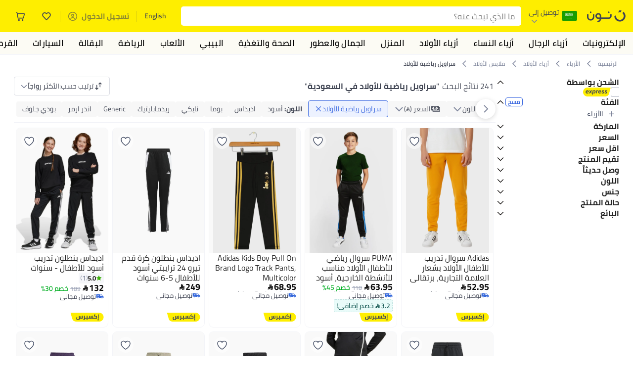

--- FILE ---
content_type: image/svg+xml
request_url: https://f.nooncdn.com/cms/pages/20181025/0ce4c3a5d392155933d4571ef91fc179/orange.svg
body_size: -182
content:
<svg width="24" height="24" xmlns="http://www.w3.org/2000/svg" xmlns:xlink="http://www.w3.org/1999/xlink"><defs><rect id="a" width="24" height="24" rx="1.17"/></defs><g fill="none" fill-rule="evenodd"><mask id="b" fill="#fff"><use xlink:href="#a"/></mask><use fill="#000" fill-rule="nonzero" xlink:href="#a"/><path fill="#F5A623" fill-rule="nonzero" mask="url(#b)" d="M0 0h8v8H0z"/><path fill="#DF5B09" fill-rule="nonzero" mask="url(#b)" d="M0 8h8v8H0z"/><path fill="#FFB771" fill-rule="nonzero" mask="url(#b)" d="M8 0h8v8H8z"/><path fill="#F38215" fill-rule="nonzero" mask="url(#b)" d="M8 8h8v8H8z"/><path fill="#FF6300" fill-rule="nonzero" mask="url(#b)" d="M16 0h8v8h-8z"/><path fill="#FF9100" fill-rule="nonzero" mask="url(#b)" d="M16 8h8v8h-8z"/><path fill="#F3662E" fill-rule="nonzero" mask="url(#b)" d="M0 16h8v8H0z"/><path fill="#FF7D2A" fill-rule="nonzero" mask="url(#b)" d="M8 16h8v8H8z"/><path fill="#E25D08" fill-rule="nonzero" mask="url(#b)" d="M16 16h8v8h-8z"/></g></svg>